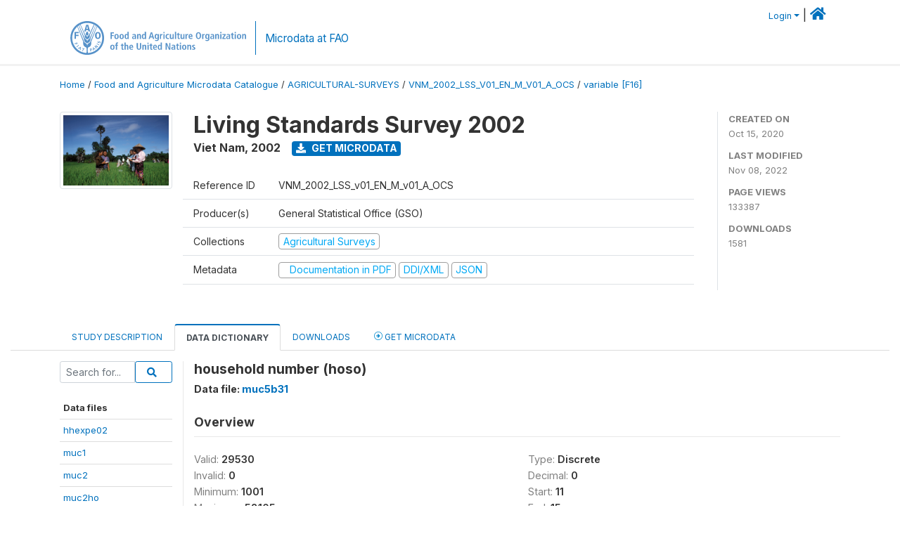

--- FILE ---
content_type: text/html; charset=UTF-8
request_url: https://microdata.fao.org/index.php/catalog/1508/variable/F16/V511?name=hoso
body_size: 8866
content:
<!DOCTYPE html>
<html>

<head>
    <meta charset="utf-8">
<meta http-equiv="X-UA-Compatible" content="IE=edge">
<meta name="viewport" content="width=device-width, initial-scale=1">

<title>Viet Nam - Living Standards Survey 2002</title>

    
    <link rel="stylesheet" href="https://cdnjs.cloudflare.com/ajax/libs/font-awesome/5.15.4/css/all.min.css" integrity="sha512-1ycn6IcaQQ40/MKBW2W4Rhis/DbILU74C1vSrLJxCq57o941Ym01SwNsOMqvEBFlcgUa6xLiPY/NS5R+E6ztJQ==" crossorigin="anonymous" referrerpolicy="no-referrer" />
    <link rel="stylesheet" href="https://stackpath.bootstrapcdn.com/bootstrap/4.1.3/css/bootstrap.min.css" integrity="sha384-MCw98/SFnGE8fJT3GXwEOngsV7Zt27NXFoaoApmYm81iuXoPkFOJwJ8ERdknLPMO" crossorigin="anonymous">
    

<link rel="stylesheet" href="https://microdata.fao.org/themes/fam52/css/style.css?v2021-231">
<link rel="stylesheet" href="https://microdata.fao.org/themes/fam52/css/custom.css?v2021">
<link rel="stylesheet" href="https://microdata.fao.org/themes/fam52/css/home.css?v03212019">
<link rel="stylesheet" href="https://microdata.fao.org/themes/fam52/css/variables.css?v07042021">
<link rel="stylesheet" href="https://microdata.fao.org/themes/fam52/css/facets.css?v062021">
<link rel="stylesheet" href="https://microdata.fao.org/themes/fam52/css/catalog-tab.css?v07052021">
<link rel="stylesheet" href="https://microdata.fao.org/themes/fam52/css/catalog-card.css?v10102021-1">
<link rel="stylesheet" href="https://microdata.fao.org/themes/fam52/css/filter-action-bar.css?v14052021-3">

    <script src="//code.jquery.com/jquery-3.2.1.min.js"></script>
    <script src="https://cdnjs.cloudflare.com/ajax/libs/popper.js/1.14.3/umd/popper.min.js" integrity="sha384-ZMP7rVo3mIykV+2+9J3UJ46jBk0WLaUAdn689aCwoqbBJiSnjAK/l8WvCWPIPm49" crossorigin="anonymous"></script>
    <script src="https://stackpath.bootstrapcdn.com/bootstrap/4.1.3/js/bootstrap.min.js" integrity="sha384-ChfqqxuZUCnJSK3+MXmPNIyE6ZbWh2IMqE241rYiqJxyMiZ6OW/JmZQ5stwEULTy" crossorigin="anonymous"></script>

<script type="text/javascript">
    var CI = {'base_url': 'https://microdata.fao.org/index.php'};

    if (top.frames.length!=0) {
        top.location=self.document.location;
    }

    $(document).ready(function()  {
        /*global ajax error handler */
        $( document ).ajaxError(function(event, jqxhr, settings, exception) {
            if(jqxhr.status==401){
                window.location=CI.base_url+'/auth/login/?destination=catalog/';
            }
            else if (jqxhr.status>=500){
                alert(jqxhr.responseText);
            }
        });

    }); //end-document-ready

</script>

<script>
    // Show custom information in the remote data access section
    $(document).ready(function() {
        var idno = $(".study-idno").html().replace(/\s+/g, '');
        if (idno == "PER_2013-2022_INFFS_v01_EN_M_v01_A_ESS") {          // Peru
              
            const p1 = "aW52Z";
            const p2 = "W50YX";
            const p3 = "Jpb3NAc2VyZm9yLmdvYi5wZQ==";

            const email = atob(p1 + p2 + p3);          
            $(".remote-data-access").html("<h2>Data available from external repository</h2><p>For access to microdata, please contact:</p><div class='remote-access-link'><a href='mailto:"+email+"' target='_blank'>"+email+"</a></div>");   
        }   
        if (idno == "NPL_2014_NFI_v01_M_v01_A_ESS") {          // Nepal
              
            const p1 = "aW5mb";
            const p2 = "0Bmcn";
            const p3 = "RjLmdvdi5ucA==";

            const email = atob(p1 + p2 + p3);          
            $(".remote-data-access").html("<h2>Data available from external repository</h2><p>For access to microdata, please contact:</p><div class='remote-access-link'><a href='mailto:"+email+"' target='_blank'>"+email+"</a></div>");   
        }        
    });
</script>



    <script async src="https://www.googletagmanager.com/gtag/js?id=G-0ZMCRYB8EX"></script>
<script>
  window.dataLayer = window.dataLayer || [];
  function gtag(){dataLayer.push(arguments);}
  gtag('js', new Date());

  gtag('config', 'G-0ZMCRYB8EX');

  
  $(function() {
    $(document).ajaxSend(function(event, request, settings) {
        gtag('event', 'page_view', {
            page_path: settings.url
        })
    });

    //track file downloads
    $('.resources .download').on('click', function() {
        gtag('event', 'download', {
            'event_label': $(this).attr("title"),
            'event_category': $(this).attr("href"),
            'non_interaction': true
        });
    });

});
</script></head>

<body>
    
    <!-- site header -->
    <style>
.site-header .navbar-light .no-logo .navbar-brand--sitename {border:0px!important;margin-left:0px}
.site-header .navbar-light .no-logo .nada-site-title {font-size:18px;}
</style>

<header class="site-header">

        

    <div class="container">
         


<!--  /***** Login Bar Start *****/ -->
<div>
            <div class="col-12 mt-2 mb-2 wb-login-link login-bar">
            <div class="float-right">
            <div class="dropdown ml-auto">
                <a class="dropdown-toggle small" href="" id="dropdownMenuLink" data-toggle="dropdown" aria-haspopup="true" aria-expanded="false"><i class="fa fa-user-circle-o fa-lg"></i>Login</a>
                <div class="dropdown-menu dropdown-menu-right" aria-labelledby="dropdownMenuLink">
                    <a class="dropdown-item small" href="https://microdata.fao.org/index.php/auth/login">Login</a>
                </div>
                
                                |   <a href="http://www.fao.org/food-agriculture-microdata"><i class="fa fa-home" style="font-size:20px;"></i> </a>
            </div>
            </div>
        </div>

    </div>
<!-- /row -->
<!--  /***** Login Bar Close *****/ -->        <div class="row">
            <div class="col-12">
                <nav class="navbar navbar-expand-md navbar-light rounded navbar-toggleable-md wb-navbar ">

                                                            <div class="navbar-brand navbar-expand-md">
                        <div class="navbar-brand--logo ">
                            <a href="http://www.fao.org" class="g01v1-logo nada-logo " >
                                    
                                <img title="fao.org" src="https://microdata.fao.org/themes/fam52/images/fao-logo-en.svg" class="img-responsive">
                            </a>        
                    </div>
                        <div class="navbar-brand--sitename navbar-expand-md">
                            <div><a class="nada-site-title"  href="https://www.fao.org/food-agriculture-microdata">Microdata at FAO</a></div>
                                                    </div>
                    </div>
                    

                                                            
                    <!-- Start menus -->
                                        
                    <!-- Close Menus -->
                    <!-- Citations menu if required 
                    <div><a class="fas fa-book" href="https://microdata.fao.org/index.php/citations"> Citations</a></div>-->
                    <!-- Close Menus -->
                </nav>
                
            </div>
            
        </div>
        <!-- /row -->
        
    </div>
    
</header>

    
    <!-- page body -->
    <div class="wp-page-body container-fluid page-catalog catalog-variable-F16-V511">

        <div class="body-content-wrap theme-nada-2">

            <!--breadcrumbs -->
            
            <div class="container">
                                                    <ol class="breadcrumb wb-breadcrumb">
                        	    <div class="breadcrumbs" xmlns:v="http://rdf.data-vocabulary.org/#">
           <span typeof="v:Breadcrumb">
                		         <a href="https://microdata.fao.org/index.php/" rel="v:url" property="v:title">Home</a> /
                        
       </span>
                  <span typeof="v:Breadcrumb">
                		         <a href="https://microdata.fao.org/index.php/catalog" rel="v:url" property="v:title">Food and Agriculture Microdata Catalogue</a> /
                        
       </span>
                  <span typeof="v:Breadcrumb">
                		         <a href="https://microdata.fao.org/index.php/catalog/agricultural-surveys" rel="v:url" property="v:title">AGRICULTURAL-SURVEYS</a> /
                        
       </span>
                  <span typeof="v:Breadcrumb">
                		         <a href="https://microdata.fao.org/index.php/catalog/1508" rel="v:url" property="v:title">VNM_2002_LSS_V01_EN_M_V01_A_OCS</a> /
                        
       </span>
                  <span typeof="v:Breadcrumb">
        	         	         <a class="active" href="https://microdata.fao.org/index.php/catalog/1508/variable/F16" rel="v:url" property="v:title">variable [F16]</a>
                        
       </span>
               </div>
                    </ol>
                            </div>
            <!-- /breadcrumbs -->
            
            
  
            <style>
.metadata-sidebar-container .nav .active{
	background:#e9ecef;		
}
.study-metadata-page .page-header .nav-tabs .active a {
	background: white;
	font-weight: bold;
	border-top: 2px solid #0071bc;
	border-left:1px solid gainsboro;
	border-right:1px solid gainsboro;
}

.study-info-content {
    font-size: 14px;
}

.study-subtitle{
	font-size:.7em;
	margin-bottom:10px;
}

.badge-outline{
	background:transparent;
	color:#03a9f4;
	border:1px solid #9e9e9e;
}
.study-header-right-bar span{
	display:block;
	margin-bottom:15px;
}
.study-header-right-bar{
	font-size:14px;
	color:gray;
}
.get-microdata-btn{
	font-size:14px;
}

.link-col .badge{
	font-size:14px;
	font-weight:normal;
	background:transparent;
	border:1px solid #9E9E9E;
	color:#03a9f4;
}

.link-col .badge:hover{
	background:#03a9f4;
	color:#ffffff;
}

.study-header-right-bar .stat{
	margin-bottom:10px;
	font-size:small;
}

.study-header-right-bar .stat .stat-label{
	font-weight:bold;
	text-transform:uppercase;
}

.field-metadata__table_description__ref_country .field-value,
.field-metadata__study_desc__study_info__nation .field-value{
	max-height:350px;
	overflow:auto;
}
.field-metadata__table_description__ref_country .field-value  ::-webkit-scrollbar,
.field-metadata__study_desc__study_info__nation .field-value ::-webkit-scrollbar {
  -webkit-appearance: none;
  width: 7px;
}

.field-metadata__table_description__ref_country .field-value  ::-webkit-scrollbar-thumb,
.field-metadata__study_desc__study_info__nation .field-value ::-webkit-scrollbar-thumb {
  border-radius: 4px;
  background-color: rgba(0, 0, 0, .5);
  box-shadow: 0 0 1px rgba(255, 255, 255, .5);
}
</style>


<div class="page-body-full study-metadata-page">
	<span 
		id="dataset-metadata-info" 
		data-repositoryid="agricultural-surveys"
		data-id="1508"
		data-idno="VNM_2002_LSS_v01_EN_M_v01_A_OCS"
	></span>

<div class="container-fluid page-header">
<div class="container">


<div class="row study-info">
					<div class="col-md-2">
			<div class="collection-thumb-container">
				<a href="https://microdata.fao.org/index.php/catalog/agricultural-surveys">
				<img  src="https://microdata.fao.org/files/images/ag_census.jpg?v=1667918857" class="mr-3 img-fluid img-thumbnail" alt="agricultural-surveys" title="Agricultural Surveys"/>
				</a>
			</div>		
		</div>
	
	<div class="col">
		
		<div>
		    <h1 class="mt-0 mb-1" id="dataset-title">
                <span>Living Standards Survey 2002</span>
                            </h1>
            <div class="clearfix">
		        <h6 class="sub-title float-left" id="dataset-sub-title"><span id="dataset-country">Viet Nam</span>, <span id="dataset-year">2002</span></h6>
                                <a  
                    href="https://microdata.fao.org/index.php/catalog/1508/get-microdata" 
                    class="get-microdata-btn badge badge-primary wb-text-link-uppercase float-left ml-3" 
                    title="Get Microdata">					
                    <span class="fa fa-download"></span>
                    Get Microdata                </a>
                                
            </div>
		</div>

		<div class="row study-info-content">
		
            <div class="col pr-5">

                <div class="row mt-4 mb-2 pb-2  border-bottom">
                    <div class="col-md-2">
                        Reference ID                    </div>
                    <div class="col">
                        <div class="study-idno">
                            VNM_2002_LSS_v01_EN_M_v01_A_OCS                            
                        </div>
                    </div>
                </div>

                		
                                <div class="row mb-2 pb-2  border-bottom">
                    <div class="col-md-2">
                        Producer(s)                    </div>
                    <div class="col">
                        <div class="producers">
                            General Statistical Office (GSO)                        </div>
                    </div>
                </div>
                                
                
                 
                <div class="row  border-bottom mb-2 pb-2 mt-2">
                    <div class="col-md-2">
                        Collections                    </div>
                    <div class="col">
                        <div class="collections link-col">           
                                                            <span class="collection">
                                    <a href="https://microdata.fao.org/index.php/collections/agricultural-surveys">
                                        <span class="badge badge-primary">Agricultural Surveys</span>
                                    </a>                                    
                                </span>
                                                    </div>
                    </div>
                </div>
                
                <div class="row border-bottom mb-2 pb-2 mt-2">
                    <div class="col-md-2">
                        Metadata                    </div>
                    <div class="col">
                        <div class="metadata">
                            <!--metadata-->
                            <span class="mr-2 link-col">
                                                                                                    <a class="download" href="https://microdata.fao.org/index.php/catalog/1508/pdf-documentation" title="Documentation in PDF" >
                                        <span class="badge badge-success"><i class="fa fa-file-pdf-o" aria-hidden="true"> </i> Documentation in PDF</span>
                                    </a>
                                                            
                                                                    <a class="download" href="https://microdata.fao.org/index.php/metadata/export/1508/ddi" title="DDI Codebook (2.5)">
                                        <span class="badge badge-primary"> DDI/XML</span>
                                    </a>
                                
                                <a class="download" href="https://microdata.fao.org/index.php/metadata/export/1508/json" title="JSON">
                                    <span class="badge badge-info">JSON</span>
                                </a>
                            </span>	
                            <!--end-metadata-->
                        </div>
                    </div>
                </div>

                
                	    </div>
	
	</div>

	</div>

    <div class="col-md-2 border-left">
		<!--right-->
		<div class="study-header-right-bar">
				<div class="stat">
					<div class="stat-label">Created on </div>
					<div class="stat-value">Oct 15, 2020</div>
				</div>

				<div class="stat">
					<div class="stat-label">Last modified </div>
					<div class="stat-value">Nov 08, 2022</div>
				</div>
				
									<div class="stat">
						<div class="stat-label">Page views </div>
						<div class="stat-value">133387</div>
					</div>
				
									<div class="stat">
						<div class="stat-label">Downloads </div>
						<div class="stat-value">1581</div>
					</div>				
						</div>		
		<!--end-right-->
	</div>

</div>




<!-- Nav tabs -->
<ul class="nav nav-tabs wb-nav-tab-space flex-wrap" role="tablist">
								<li class="nav-item tab-description "  >
				<a href="https://microdata.fao.org/index.php/catalog/1508/study-description" class="nav-link wb-nav-link wb-text-link-uppercase " role="tab"  data-id="related-materials" >Study Description</a>
			</li>
										<li class="nav-item tab-data_dictionary active"  >
				<a href="https://microdata.fao.org/index.php/catalog/1508/data-dictionary" class="nav-link wb-nav-link wb-text-link-uppercase active" role="tab"  data-id="related-materials" >Data Dictionary</a>
			</li>
										<li class="nav-item tab-related_materials "  >
				<a href="https://microdata.fao.org/index.php/catalog/1508/related-materials" class="nav-link wb-nav-link wb-text-link-uppercase " role="tab"  data-id="related-materials" >Downloads</a>
			</li>
										<li class="nav-item nav-item-get-microdata tab-get_microdata " >
				<a href="https://microdata.fao.org/index.php/catalog/1508/get-microdata" class="nav-link wb-nav-link wb-text-link-uppercase " role="tab" data-id="related-materials" >
					<span class="get-microdata icon-da-remote"></span> Get Microdata				</a>
			</li>                            
										
	<!--review-->
	</ul>
<!-- end nav tabs -->
</div>
</div>



<div class="container study-metadata-body-content " >


<!-- tabs -->
<div id="tabs" class="study-metadata ui-tabs ui-widget ui-widget-content ui-corner-all study-tabs" >	
  
  <div id="tabs-1" aria-labelledby="ui-id-1" class="ui-tabs-panel ui-widget-content ui-corner-bottom" role="tabpanel" >
  	
        <div class="tab-body-no-sidebar-x"><style>
    .data-file-bg1 tr,.data-file-bg1 td {vertical-align: top;}
    .data-file-bg1 .col-1{width:100px;}
    .data-file-bg1 {margin-bottom:20px;}
    .var-info-panel{display:none;}
    .table-variable-list td{
        cursor:pointer;
    }
    
    .nada-list-group-item {
        position: relative;
        display: block;
        padding: 10px 15px;
        margin-bottom: -1px;
        background-color: #fff;
        border: 1px solid #ddd;
        border-left:0px;
        border-right:0px;
        font-size: small;
        border-bottom: 1px solid gainsboro;
        word-wrap: break-word;
        padding: 5px;
        padding-right: 10px;

    }

    .nada-list-group-title{
        font-weight:bold;
        border-top:0px;
    }

    .variable-groups-sidebar
    .nada-list-vgroup {
        padding-inline-start: 0px;
        font-size:small;
        list-style-type: none;
    }

    .nada-list-vgroup {
        list-style-type: none;
    }

    .nada-list-subgroup{
        padding-left:10px;
    }
    
    .table-variable-list .var-breadcrumb{
        display:none;
    }

    .nada-list-subgroup .nada-list-vgroup-item {
        padding-left: 24px;
        position: relative;
        list-style:none;
    }

    .nada-list-subgroup .nada-list-vgroup-item:before {
        position: absolute;
        font-family: 'FontAwesome';
        top: 0;
        left: 10px;
        content: "\f105";
    }

</style>

<div class="row">

    <div class="col-sm-2 col-md-2 col-lg-2 tab-sidebar hidden-sm-down sidebar-files">       

        <form method="get" action="https://microdata.fao.org/index.php/catalog/1508/search" class="dictionary-search">
        <div class="input-group input-group-sm">            
            <input type="text" name="vk" class="form-control" placeholder="Search for...">
            <span class="input-group-btn">
                <button class="btn btn-outline-primary btn-sm" type="submit"><i class="fa fa-search"></i></button>
            </span>
        </div>
        </form>
        
        <ul class="nada-list-group">
            <li class="nada-list-group-item nada-list-group-title">Data files</li>
                            <li class="nada-list-group-item">
                    <a href="https://microdata.fao.org/index.php/catalog/1508/data-dictionary/F1?file_name=hhexpe02">hhexpe02</a>
                </li>
                            <li class="nada-list-group-item">
                    <a href="https://microdata.fao.org/index.php/catalog/1508/data-dictionary/F2?file_name=muc1">muc1</a>
                </li>
                            <li class="nada-list-group-item">
                    <a href="https://microdata.fao.org/index.php/catalog/1508/data-dictionary/F3?file_name=muc2">muc2</a>
                </li>
                            <li class="nada-list-group-item">
                    <a href="https://microdata.fao.org/index.php/catalog/1508/data-dictionary/F4?file_name=muc2ho">muc2ho</a>
                </li>
                            <li class="nada-list-group-item">
                    <a href="https://microdata.fao.org/index.php/catalog/1508/data-dictionary/F5?file_name=muc3">muc3</a>
                </li>
                            <li class="nada-list-group-item">
                    <a href="https://microdata.fao.org/index.php/catalog/1508/data-dictionary/F6?file_name=muc4">muc4</a>
                </li>
                            <li class="nada-list-group-item">
                    <a href="https://microdata.fao.org/index.php/catalog/1508/data-dictionary/F7?file_name=muc4ho">muc4ho</a>
                </li>
                            <li class="nada-list-group-item">
                    <a href="https://microdata.fao.org/index.php/catalog/1508/data-dictionary/F8?file_name=muc5a">muc5a</a>
                </li>
                            <li class="nada-list-group-item">
                    <a href="https://microdata.fao.org/index.php/catalog/1508/data-dictionary/F9?file_name=muc5aho">muc5aho</a>
                </li>
                            <li class="nada-list-group-item">
                    <a href="https://microdata.fao.org/index.php/catalog/1508/data-dictionary/F10?file_name=muc5b1">muc5b1</a>
                </li>
                            <li class="nada-list-group-item">
                    <a href="https://microdata.fao.org/index.php/catalog/1508/data-dictionary/F11?file_name=muc5b2ho">muc5b2ho</a>
                </li>
                            <li class="nada-list-group-item">
                    <a href="https://microdata.fao.org/index.php/catalog/1508/data-dictionary/F12?file_name=muc5b4">muc5b4</a>
                </li>
                            <li class="nada-list-group-item">
                    <a href="https://microdata.fao.org/index.php/catalog/1508/data-dictionary/F13?file_name=muc5b5">muc5b5</a>
                </li>
                            <li class="nada-list-group-item">
                    <a href="https://microdata.fao.org/index.php/catalog/1508/data-dictionary/F14?file_name=muc5b21_23">muc5b21_23</a>
                </li>
                            <li class="nada-list-group-item">
                    <a href="https://microdata.fao.org/index.php/catalog/1508/data-dictionary/F15?file_name=muc5b25">muc5b25</a>
                </li>
                            <li class="nada-list-group-item">
                    <a href="https://microdata.fao.org/index.php/catalog/1508/data-dictionary/F16?file_name=muc5b31">muc5b31</a>
                </li>
                            <li class="nada-list-group-item">
                    <a href="https://microdata.fao.org/index.php/catalog/1508/data-dictionary/F17?file_name=muc5b32">muc5b32</a>
                </li>
                            <li class="nada-list-group-item">
                    <a href="https://microdata.fao.org/index.php/catalog/1508/data-dictionary/F18?file_name=muc5b61">muc5b61</a>
                </li>
                            <li class="nada-list-group-item">
                    <a href="https://microdata.fao.org/index.php/catalog/1508/data-dictionary/F19?file_name=muc5b62">muc5b62</a>
                </li>
                            <li class="nada-list-group-item">
                    <a href="https://microdata.fao.org/index.php/catalog/1508/data-dictionary/F20?file_name=muc5c1">muc5c1</a>
                </li>
                            <li class="nada-list-group-item">
                    <a href="https://microdata.fao.org/index.php/catalog/1508/data-dictionary/F21?file_name=muc5c2">muc5c2</a>
                </li>
                            <li class="nada-list-group-item">
                    <a href="https://microdata.fao.org/index.php/catalog/1508/data-dictionary/F22?file_name=muc5d">muc5d</a>
                </li>
                            <li class="nada-list-group-item">
                    <a href="https://microdata.fao.org/index.php/catalog/1508/data-dictionary/F23?file_name=muc6a1">muc6a1</a>
                </li>
                            <li class="nada-list-group-item">
                    <a href="https://microdata.fao.org/index.php/catalog/1508/data-dictionary/F24?file_name=muc6a2">muc6a2</a>
                </li>
                            <li class="nada-list-group-item">
                    <a href="https://microdata.fao.org/index.php/catalog/1508/data-dictionary/F25?file_name=muc6b1">muc6b1</a>
                </li>
                            <li class="nada-list-group-item">
                    <a href="https://microdata.fao.org/index.php/catalog/1508/data-dictionary/F26?file_name=muc6b2">muc6b2</a>
                </li>
                            <li class="nada-list-group-item">
                    <a href="https://microdata.fao.org/index.php/catalog/1508/data-dictionary/F27?file_name=muc6b34">muc6b34</a>
                </li>
                            <li class="nada-list-group-item">
                    <a href="https://microdata.fao.org/index.php/catalog/1508/data-dictionary/F28?file_name=muc7">muc7</a>
                </li>
                            <li class="nada-list-group-item">
                    <a href="https://microdata.fao.org/index.php/catalog/1508/data-dictionary/F29?file_name=muc7ho">muc7ho</a>
                </li>
                            <li class="nada-list-group-item">
                    <a href="https://microdata.fao.org/index.php/catalog/1508/data-dictionary/F30?file_name=muc8">muc8</a>
                </li>
                            <li class="nada-list-group-item">
                    <a href="https://microdata.fao.org/index.php/catalog/1508/data-dictionary/F31?file_name=muc9">muc9</a>
                </li>
                            <li class="nada-list-group-item">
                    <a href="https://microdata.fao.org/index.php/catalog/1508/data-dictionary/F32?file_name=tongcong">tongcong</a>
                </li>
                            <li class="nada-list-group-item">
                    <a href="https://microdata.fao.org/index.php/catalog/1508/data-dictionary/F33?file_name=d000">d000</a>
                </li>
                            <li class="nada-list-group-item">
                    <a href="https://microdata.fao.org/index.php/catalog/1508/data-dictionary/F34?file_name=h000">h000</a>
                </li>
                            <li class="nada-list-group-item">
                    <a href="https://microdata.fao.org/index.php/catalog/1508/data-dictionary/F35?file_name=k000">k000</a>
                </li>
                    </ul>

        
    </div>

    <div class="col-sm-10 col-md-10 col-lg-10 wb-border-left tab-body body-files">
        
        <div class="variable-metadata">
            <style>
    .fld-inline .fld-name{color:gray;}
    .fld-container,.clear{clear:both;}

    .var-breadcrumb{
        list-style:none;
        clear:both;
        margin-bottom:25px;
        color:gray;
    }

    .var-breadcrumb li{display:inline;}
    .variables-container .bar-container {min-width:150px;}
</style>



<div class="variable-container">
    <h2>household number (hoso)</h2>
    <h5 class="var-file">Data file: <a href="https://microdata.fao.org/index.php/catalog/1508/data-dictionary/F16">muc5b31</a></h5>

        
    <h3 class="xsl-subtitle">Overview</h3>

    <div class="row">
            <div class="col-md-6">
                                            <div class="fld-inline sum-stat sum-stat-vald-">
                    <span class="fld-name sum-stat-type">Valid: </span>
                    <span class="fld-value sum-stat-value">29530</span>
                </div>
                                            <div class="fld-inline sum-stat sum-stat-invd-">
                    <span class="fld-name sum-stat-type">Invalid: </span>
                    <span class="fld-value sum-stat-value">0</span>
                </div>
                                            <div class="fld-inline sum-stat sum-stat-min-">
                    <span class="fld-name sum-stat-type">Minimum: </span>
                    <span class="fld-value sum-stat-value">1001</span>
                </div>
                                            <div class="fld-inline sum-stat sum-stat-max-">
                    <span class="fld-name sum-stat-type">Maximum: </span>
                    <span class="fld-value sum-stat-value">58105</span>
                </div>
                    </div>
    
    <!--other stats-->
            
    <div class="col-md-6">
                                            <div class="fld-inline sum-stat sum-stat-var_intrvl">
                <span class="fld-name sum-stat-type">Type: </span>
                <span class="fld-value sum-stat-value">Discrete</span>
            </div>
                                                        <div class="fld-inline sum-stat sum-stat-var_dcml">
                <span class="fld-name sum-stat-type">Decimal: </span>
                <span class="fld-value sum-stat-value">0</span>
            </div>
                                                        <div class="fld-inline sum-stat sum-stat-loc_start_pos">
                <span class="fld-name sum-stat-type">Start: </span>
                <span class="fld-value sum-stat-value">11</span>
            </div>
                                                        <div class="fld-inline sum-stat sum-stat-loc_end_pos">
                <span class="fld-name sum-stat-type">End: </span>
                <span class="fld-value sum-stat-value">15</span>
            </div>
                                                        <div class="fld-inline sum-stat sum-stat-loc_width">
                <span class="fld-name sum-stat-type">Width: </span>
                <span class="fld-value sum-stat-value">5</span>
            </div>
                    
                <div class="fld-inline sum-stat sum-stat-range">
            <span class="fld-name sum-stat-type">Range: </span>
                                                <span class="fld-value sum-stat-value">
                1001 - 58105            </span>
        </div>
                
                <div class="fld-inline sum-stat var-format">
            <span class="fld-name var-format-fld">Format: </span>
                                    <span class="fld-value format-value">Numeric</span>
        </div>
        
        
        
    </div>
    </div>

    
    <div class="clear"></div>

    <!-- data_collection -->
         
                     
                     
                     
                     
                     
                


    <!-- description -->
         
                     
                     
                

         
                


         
                     
                

         
                     
                

<!--end-container-->
</div>


        </div>

    </div>
</div>

<script type="application/javascript">
    $(document).ready(function () {

        //show/hide variable info
        $(document.body).on("click",".data-dictionary .var-row", function(){
            var variable=$(this).find(".var-id");
            if(variable){
                get_variable(variable);
            }
            return false;
        });

    });

    function get_variable(var_obj)
    {
        var i18n={
		'js_loading':"Loading, please wait...",
		};

        //panel id
        var pnl="#pnl-"+var_obj.attr("id");
        var pnl_body=$(pnl).find(".panel-td");

        //collapse
        if ($(var_obj).closest(".var-row").is(".pnl-active")){
            $(var_obj).closest(".var-row").toggleClass("pnl-active");
            $(pnl).hide();
            return;
        }

        //hide any open panels
        $('.data-dictionary .var-info-panel').hide();

        //unset any active panels
        $(".data-dictionary .var-row").removeClass("pnl-active");

        //error handler
        variable_error_handler(pnl_body);

        $(pnl).show();
        $(var_obj).closest(".var-row").toggleClass("pnl-active");
        $(pnl_body).html('<i class="fa fa-spinner fa-pulse fa-2x fa-fw"></i> '+ i18n.js_loading); 
        $(pnl_body).load(var_obj.attr("href")+'&ajax=true', function(){
            var fooOffset = jQuery('.pnl-active').offset(),
                destination = fooOffset.top;
            $('html,body').animate({scrollTop: destination-50}, 500);
        })
    }


    //show/hide resource
    function toggle_resource(element_id){
        $("#"+element_id).toggle();
    }

    function variable_error_handler(pnl)
    {
        $.ajaxSetup({
            error:function(XHR,e)	{
                $(pnl).html('<div class="error">'+XHR.responseText+'</div>');
            }
        });
    }

</script></div>
    
	<div class="mt-5">                
            <a class="btn btn-sm btn-secondary" href="https://microdata.fao.org/index.php/catalog"><i class="fas fa-arrow-circle-left"></i> Back to Catalog</a>
        </div>
  </div>
</div>
<!-- end-tabs-->    
   </div> 
</div>


<!--survey summary resources-->
<script type="text/javascript">
	function toggle_resource(element_id){
		$("#"+element_id).parent(".resource").toggleClass("active");
		$("#"+element_id).toggle();
	}
	
	$(document).ready(function () { 
		bind_behaviours();
		
		$(".show-datafiles").click(function(){
			$(".data-files .hidden").removeClass("hidden");
			$(".show-datafiles").hide();
			return false;
		});

		//setup bootstrap scrollspy
		$("body").attr('data-spy', 'scroll');
		$("body").attr('data-target', '#dataset-metadata-sidebar');
		$("body").attr('data-offset', '0');
		$("body").scrollspy('refresh');

	});	
	
	function bind_behaviours() {
		//show variable info by id
		$(".resource-info").unbind('click');
		$(".resource-info").click(function(){
			if($(this).attr("id")!=''){
				toggle_resource('info_'+$(this).attr("id"));
			}
			return false;
		});			
	}
</script>        </div>
        
    </div>
 
    <!-- page footer -->
    
    <!-- Footer -->

    <footer>
      <div class="container">
         <div class="row">
          <div class="col-sm-12 col-md-7 d-block logo"><a href="http://www.fao.org/home/en/" ><img alt="Food and Agriculture Organization of the United Nations" title="Food and Agriculture Organization of the United Nations" src="/images/fao-logo-sdg.svg" /></a></div>
          <div class="col-sm-12 col-md-5 join-us d-block"><div id="c710344" class="csc-default" ><h4 class="section-title">FOLLOW US ON</h4>

<ul class="list-inline social-icons"> 
<li class="list-inline-item"><a href="http://www.facebook.com/pages/Food-and-Agriculture-Organization-of-the-United-Nations-FAO/46370758585?ref=mf" alt="facebook" title="facebook" target="_blank"><img src="/images/social-icons/social-icon-facebook.svg?sfvrsn=b87ff153_3" alt="icon-facebook" title="social-icon-facebook" data-displaymode="Original"></a>
 </li><li class="list-inline-item"><a href="https://www.flickr.com/photos/faonews/albums/" alt="flickr" title="flickr" target="_blank"><img src="/images/social-icons/social-icon-flickr.svg?sfvrsn=67ac8c4d_3" alt="icon-flickr" title="social-icon-flickr" data-displaymode="Original"></a>
 </li><li class="list-inline-item"><a href="https://instagram.com/fao" alt="instagram" title="instagram" target="_blank"><img src="/images/social-icons/social-icon-instagram.svg?sfvrsn=a778452f_3" alt="icon-instagram" title="social-icon-instagram" data-displaymode="Original"></a>

 </li><li class="list-inline-item"><a href="http://www.linkedin.com/company/fao" alt="linkedin" title="linkedin" target="_blank"><img src="/images/social-icons/social-icon-linkedin.svg?sfvrsn=1025492c_3" alt="icon-linkedin" title="social-icon-linkedin" data-displaymode="Original"></a>
 </li><li class="list-inline-item"><a href="#" alt="rss" title="rss" target="_blank"><img src="/images/social-icons/social-icon-rss.svg?sfvrsn=2af5e01a_3" alt="icon-rss" title="social-icon-rss" data-displaymode="Original"></a>
 </li><li class="list-inline-item"><a href="http://www.slideshare.net/FAOoftheUN" alt="slideshare" title="slideshare" target="_blank"><img src="/images/social-icons/social-icon-slideshare.svg?sfvrsn=1ec90047_3" alt="icon-slideshare" title="social-icon-slideshare" data-displaymode="Original"></a>
 </li><li class="list-inline-item"><a href="https://soundcloud.com/unfao" alt="soundcloud" title="soundcloud" target="_blank"><img src="/images/social-icons/social-icon-soundcloud.svg?sfvrsn=26e63892_3" alt="icon-soundcloud" title="social-icon-soundcloud" data-displaymode="Original"></a>
 </li><li class="list-inline-item"><a href="https://www.tiktok.com/@fao" alt="tiktok" title="tiktok" target="_blank"><img src="/images/social-icons/social-icon-tiktok.svg?sfvrsn=b2228fd0_3" alt="icon-tiktok" title="social-icon-tiktok" data-displaymode="Original"></a>
 </li><li class="list-inline-item"><a href="https://www.toutiao.com/c/user/token/MS4wLjABAAAAddfBLLYL2GZzXAetR_paFVV1-M4fdAWpUxiROxuOpl7pDGuXLCGfYg_VOogU135J/" alt="tuotiao" title="tuotiao" target="_blank"><img src="/images/social-icons/social-icon-tuotiao.svg?sfvrsn=1883ae3_3" alt="icon-tuotiao" title="social-icon-tuotiao" data-displaymode="Original"></a>
 </li><li class="list-inline-item"><a href="https://twitter.com/FAO" alt="twitter" title="twitter" target="_blank"><img src="/images/social-icons/social-icon-twitter.svg?sfvrsn=c68bb7c2_3" alt="icon-twitter" title="social-icon-twitter" data-displaymode="Original"></a>
 </li><li class="list-inline-item"><a href="#" alt="wechat" title="wechat" target="_blank"><img src="/images/social-icons/social-icon-wechat.svg?sfvrsn=cd28c1ee_3" alt="icon-wechat" title="social-icon-wechat" data-displaymode="Original"></a>
 </li><li class="list-inline-item"><a href="http://www.weibo.com/unfao?from=myfollow_all" alt="weibo" title="weibo" target="_blank"><img src="/images/social-icons/social-icon-weibo.svg?sfvrsn=7b5b0403_3" alt="icon-weibo" title="social-icon-weibo" data-displaymode="Original"></a>
 </li><li class="list-inline-item"><a href="http://www.youtube.com/user/FAOoftheUN" alt="youtube" title="youtube" target="_blank"><img src="/images/social-icons/social-icon-youtube.svg?sfvrsn=94de1814_3" alt="icon-youtube" title="social-icon-youtube" data-displaymode="Original"></a>
 </li></ul></div></div>
        </div>

         <div class="row">
           <div class="col-sm-12 col-md-7 links"><div id="c715343" class="csc-default" ><div class="tx-jfmulticontent-pi1">
		
<div class="subcolumns equalize">
	<ul class="list-inline">
	<li class="list-inline-item">
	<div class="c50l"><div class="subcl"><div id="c765609" class="csc-default" ><div class="csc-header csc-header-n1"><h5 class="csc-firstHeader"><a href="http://www.fao.org/about/org-chart/en/" target="_top" >FAO Organizational Chart</a></h5></div></div></div></div>
	</li>
	<li class="list-inline-item" style="margin-left:0px;">
	<div class="c50l"><div class="subc"><div id="c715342" class="csc-default" ><div class="tx-dynalist-pi1">
		<div class="btn-group dropup">
<button type="button" class="btn btn-secondary dropdown-toggle" data-toggle="dropdown" aria-haspopup="true" aria-expanded="false">Worldwide Offices</button>
<div class="dropdown-menu"><a href="http://www.fao.org/africa/en/" class="dropdown-item" id="m_100835">Regional Office for Africa</a><a href="http://www.fao.org/asiapacific/en/" class="dropdown-item" id="m_100837">Regional Office for Asia and the Pacific</a><a href="http://www.fao.org/europe/en/" class="dropdown-item" id="m_100838">Regional Office for Europe and Central Asia</a><a href="http://www.fao.org/americas/en/" class="dropdown-item" id="m_100839">Regional Office for Latin America and the Caribbean</a><a href="http://www.fao.org/neareast/en/" class="dropdown-item" id="m_100840">Regional Office for the Near East and North Africa</a><a href="http://www.fao.org/about/who-we-are/worldwide-offices/en/#c207632" class="dropdown-item" id="m_100841">Country Offices</a></div>
</div>
	</div>
	</div></div></div>
	</li>
	</ul>
	
	<div ><div class="subcr"></div></div>
	
</div>

	</div>
	</div>
    <div ><ul><li><a href="http://www.fao.org/employment/home/en/" target="_top" >Jobs</a></li>|<li><a href="http://fao.org/contact-us/en/" target="_top" >Contact us</a></li>|<li><a href="http://fao.org/contact-us/terms/en/" target="_top" >Terms and Conditions</a></li>|<li><a href="http://fao.org/contact-us/scam-alert/en/" target="_top" >Scam Alert</a></li>|<li><a href="http://fao.org/contact-us/report-fraud/en/" target="_top" >Report Misconduct</a></li></ul></div></div>
           <div class="col-sm-12 col-md-5 d-block store-box-container"><div id="c711175" class="csc-default" ><h4 class="section-title">Download our App</h4>

<ul class="list-inline">
    <li class="list-inline-item">
        <a href="http://itunes.apple.com/us/app/faonow/id877618174?ls=1&amp;mt=8" target="_blank">
            <div class="store-box apple"></div>
        </a>
    </li>
    <li class="list-inline-item">
        <a href="https://play.google.com/store/apps/details?id=org.fao.mobile" target="_blank">
            <div class="store-box google"></div>
        </a>
    </li>
</ul></div><a href="http://www.fao.org/contact-us/terms/en/" ><div class="copyright">© FAO&nbsp;2026</div></a></div>
        </div> 
      </div>
      
    </footer>    <!-- End footer top section -->

    </body>

</html>